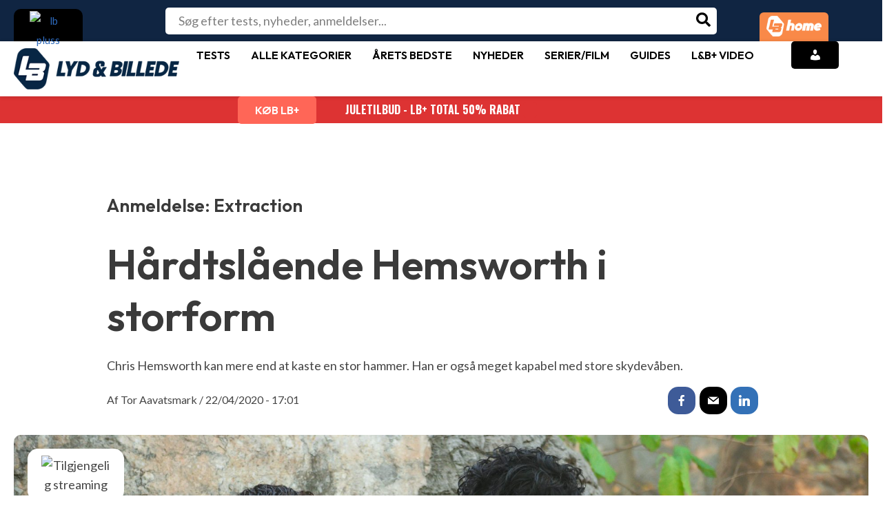

--- FILE ---
content_type: text/html; charset=utf-8
request_url: https://www.google.com/recaptcha/api2/aframe
body_size: 270
content:
<!DOCTYPE HTML><html><head><meta http-equiv="content-type" content="text/html; charset=UTF-8"></head><body><script nonce="JpDrRZZBNS9aaKWj1DIGFQ">/** Anti-fraud and anti-abuse applications only. See google.com/recaptcha */ try{var clients={'sodar':'https://pagead2.googlesyndication.com/pagead/sodar?'};window.addEventListener("message",function(a){try{if(a.source===window.parent){var b=JSON.parse(a.data);var c=clients[b['id']];if(c){var d=document.createElement('img');d.src=c+b['params']+'&rc='+(localStorage.getItem("rc::a")?sessionStorage.getItem("rc::b"):"");window.document.body.appendChild(d);sessionStorage.setItem("rc::e",parseInt(sessionStorage.getItem("rc::e")||0)+1);localStorage.setItem("rc::h",'1766735732802');}}}catch(b){}});window.parent.postMessage("_grecaptcha_ready", "*");}catch(b){}</script></body></html>

--- FILE ---
content_type: text/css
request_url: https://www.lydogbillede.dk/wp-content/themes/lbtheme/style.css?ver=1.0.0
body_size: 199
content:
/**
Theme Name: publish
Author: Publish AS
Author URI: https://www.lydogbilde.no/
Description: Lydogbilde.no templat
Version: 1.0.0
License: GNU General Public License v2 or later
License URI: http://www.gnu.org/licenses/gpl-2.0.html
Text Domain: publish
Template: astra
*/

--- FILE ---
content_type: application/javascript
request_url: https://static.readpeak.com/js/rp-int.js
body_size: 11414
content:
/*! For license information please see rp-int.js.LICENSE.txt */
(()=>{var e={342:function(e){e.exports=function(){"use strict";const e="5.5.7",t="iframeResizer",n=":",o="autoResize",i="init",r="iframeReady",s="load",a="message",l="onload",c="pageInfo",u="parentInfo",d="reset",f="resize",p="scroll",m="child",h="parent",g="string",y="object",v="function",b="undefined",w="auto",z="none",$="vertical",j="horizontal",k="[iFrameSizer]",x=Object.freeze({max:1,scroll:1,bodyScroll:1,documentElementScroll:1}),R=Object.freeze({[l]:1,[i]:1,[r]:1}),T="expanded",E="collapsed",I=Object.freeze({[T]:1,[E]:1}),M="font-weight: normal;",O=M+"font-style: italic;",S="default",A=Object.freeze({assert:!0,error:!0,warn:!0}),C={expand:!1,defaultEvent:void 0,event:void 0,label:"AutoConsoleGroup",showTime:!0},_={profile:0,profileEnd:0,timeStamp:0,trace:0},F=Object.assign(console),{fromEntries:W,keys:L}=Object,N=e=>[e,F[e]],B=e=>t=>[t,function(n){e[t]=n}],P=(e,t)=>W(L(e).map(t)),H=!(typeof window>"u"||"function"!=typeof window.matchMedia)&&window.matchMedia("(prefers-color-scheme: dark)").matches,U=H?"color: #A9C7FB;":"color: #135CD2;",D=H?"color: #E3E3E3;":"color: #1F1F1F;",q=e=>t=>window.chrome?e(t.replaceAll("<br>","\n").replaceAll("<rb>","[31;1m").replaceAll("</>","[m").replaceAll("<b>","[1m").replaceAll("<i>","[3m").replaceAll("<u>","[4m")):e((e=>e.replaceAll("<br>","\n").replaceAll(/<[/a-z]+>/gi,""))(t)),J=Object.hasOwn||((e,t)=>Object.prototype.hasOwnProperty.call(e,t)),Z=e=>e,V={},G=(K=function(e={}){const t={},n={},o=[],i={...C,expand:!e.collapsed||C.expanded,...e};let r="";function s(){o.length=0,r=""}function a(){delete i.event,s()}const l=()=>!!o.some(([e])=>e in A)||!!i.expand;function c(){if(0!==o.length){F[l()?"group":"groupCollapsed"](`%c${i.label}%c ${(e=>{const t=e.event||e.defaultEvent;return t?`${t}`:""})(i)} %c${i.showTime?r:""}`,M,"font-weight: bold;",O);for(const[e,...t]of o)F.assert(e in F,`Unknown console method: ${e}`),e in F&&F[e](...t);F.groupEnd(),a()}else a()}function u(){""===r&&(r=function(){const e=new Date,t=(t,n)=>e[t]().toString().padStart(n,"0");return`@ ${t("getHours",2)}:${t("getMinutes",2)}:${t("getSeconds",2)}.${t("getMilliseconds",3)}`}())}function d(e,...t){0===o.length&&(u(),queueMicrotask(()=>queueMicrotask(c))),o.push([e,...t])}function f(e=S,...n){t[e]?d("log",`${e}: ${performance.now()-t[e]} ms`,...n):d("timeLog",e,...n)}return{...P(i,B(i)),...P(console,e=>[e,(...t)=>d(e,...t)]),...P(_,N),assert:function(e,...t){!0!==e&&d("assert",e,...t)},count:function(e=S){n[e]?n[e]+=1:n[e]=1,d("log",`${e}: ${n[e]}`)},countReset:function(e=S){delete n[e]},endAutoGroup:c,errorBoundary:e=>(...t)=>{let n;try{n=e(...t)}catch(e){if(!Error.prototype.isPrototypeOf(e))throw e;d("error",e),c()}return n},event:function(e){u(),i.event=e},purge:s,time:function(e=S){u(),t[e]=performance.now()},timeEnd:function(e=S){f(e),delete t[e]},timeLog:f,touch:u}},K?.__esModule?K.default:K);var K;let X=!0;const Y=G({expand:!1,label:h}),Q=e=>window.top===window.self?`parent(${e})`:`nested parent(${e})`,ee=e=>(t,...n)=>V[t]?V[t].console[e](...n):Y[e](...n);var te;const ne=(te="log",(e,...t)=>!0===(e=>V[e]?V[e].log:X)(e)?ee(te)(e,...t):null),oe=ee("warn"),ie=ee("error"),re=ee("event"),se=ee("purge"),ae=ee("errorBoundary"),le=(e,...t)=>V[e]?V[e].console.warn(q(Z)(...t)):queueMicrotask(()=>{}),ce=(e=>(t,n="renamed to")=>(o,i,r="",s="")=>e(s,`<rb>Deprecated ${t}(${o.replace("()","")})</>\n\nThe <b>${o}</> ${t.toLowerCase()} has been ${n} <b>${i}</>. ${r}Use of the old ${t.toLowerCase()} will be removed in a future version of <i>iframe-resizer</>.`))(le),ue=ce("Function"),de=ce("Option"),fe=(e,t,n,o)=>e.addEventListener(t,n,o||!1),pe=(e,t,n)=>e.removeEventListener(t,n,!1),me=e=>{if(!e)return"";let t=-559038744,n=1103547984;for(let o,i=0;i<e.length;i++)o=e.codePointAt(i),t=Math.imul(t^o,2246822519),n=Math.imul(n^o,3266489917);return t^=Math.imul(t^n>>>15,1935289751),n^=Math.imul(n^t>>>15,3405138345),t^=n>>>16,n^=t>>>16,(2097152*(n>>>0)+(t>>>11)).toString(36)},he=e=>e.replace(/[A-Za-z]/g,e=>String.fromCodePoint((e<="Z"?90:122)>=(e=e.codePointAt(0)+19)?e:e-26)),ge=["spjluzl","rlf","clyzpvu"],ye=["<yi>Puchspk Spjluzl Rlf</><iy><iy>","<yi>Tpzzpun Spjluzl Rlf</><iy><iy>","Aopz spiyhyf pz hchpshisl dpao ivao Jvttlyjphs huk Vwlu-Zvbyjl spjluzlz.<iy><iy><i>Jvttlyjphs Spjluzl</><iy>Mvy jvttlyjphs bzl, <p>pmyhtl-ylzpgly</> ylxbpylz h svd jvza vul aptl spjluzl mll. Mvy tvyl pumvythapvu cpzpa <b>oaawz://pmyhtl-ylzpgly.jvt/wypjpun</>.<iy><iy><i>Vwlu Zvbyjl Spjluzl</><iy>Pm fvb hyl bzpun aopz spiyhyf pu h uvu-jvttlyjphs vwlu zvbyjl wyvqlja aolu fvb jhu bzl pa mvy myll bukly aol alytz vm aol NWS C3 Spjluzl. Av jvumpyt fvb hjjlwa aolzl alytz, wslhzl zla aol <i>spjluzl</> rlf pu <p>pmyhtl-ylzpgly</> vwapvuz av <i>NWSc3</>.<iy><iy>Mvy tvyl pumvythapvu wslhzl zll: <b>oaawz://pmyhtl-ylzpgly.jvt/nws</>","<i>NWSc3 Spjluzl Clyzpvu</><iy><iy>Aopz clyzpvu vm <p>pmyhtl-ylzpgly</> pz ilpun bzlk bukly aol alytz vm aol <i>NWS C3</> spjluzl. Aopz spjluzl hssvdz fvb av bzl <p>pmyhtl-ylzpgly</> pu Vwlu Zvbyjl wyvqljaz, iba pa ylxbpylz fvby wyvqlja av il wbispj, wyvcpkl haaypibapvu huk il spjluzlk bukly clyzpvu 3 vy shaly vm aol NUB Nlulyhs Wbispj Spjluzl.<iy><iy>Pm fvb hyl bzpun aopz spiyhyf pu h uvu-vwlu zvbyjl wyvqlja vy dlizpal, fvb dpss ullk av wbyjohzl h svd jvza vul aptl jvttlyjphs spjluzl.<iy><iy>Mvy tvyl pumvythapvu cpzpa <b>oaawz://pmyhtl-ylzpgly.jvt/wypjpun</>.","<iy><yi>Zvsv spjluzl kvlz uva zbwwvya jyvzz-kvthpu</><iy><iy>Av bzl <p>pmyhtl-ylzpgly</> dpao jyvzz kvthpu pmyhtlz fvb ullk lpaoly aol Wyvmlzzpvuhs vy Ibzpulzz spjluzlz. Mvy klahpsz vu bwnyhkl wypjpun wslhzl jvuahja pumv@pmyhtl-ylzpgly.jvt.","Pu whnl spurpun ylxbpylz h Wyvmlzzpvuhs vy Ibzpulzz spjluzl. Wslhzl zll <b>oaawz://pmyhtl-ylzpgly.jvt/wypjpun</> mvy tvyl klahpsz."],ve=["NWSc3","zvsv","wyv","ibzpulzz","vlt"],be=Object.fromEntries(["2cgs7fdf4xb","1c9ctcccr4z","1q2pc4eebgb","ueokt0969w","w2zxchhgqz","1umuxblj2e5"].map((e,t)=>[e,Math.max(0,t-1)])),we=e=>he(ye[e]),ze=e=>{const t=e[he(ge[0])]||e[he(ge[1])]||e[he(ge[2])];if(!t)return-1;const n=t.split("-");let o=function(e=""){let t=-2;const n=me(he(e));return n in be&&(t=be[n]),t}(n[0]);return 0===o||(e=>e[2]===me(e[0]+e[1]))(n)||(o=-2),o};function $e(e,t){const{msgTimeout:n,warningTimeout:o}=t[e];o&&(n&&clearTimeout(n),t[e].msgTimeout=setTimeout(function(){if(void 0===t[e])return;const{initialised:n,loadErrorShown:o}=t[e];t[e].msgTimeout=void 0,n||o||(t[e].loadErrorShown=!0,function(e,t){const{iframe:n,waitForLoad:o}=t[e],{sandbox:i}=n,r=typeof i===y&&i.length>0&&!(i.contains("allow-scripts")&&i.contains("allow-same-origin"));re(e,"noResponse"),le(e,`<rb>No response from iframe</>\n          \nThe iframe (<i>${e}</>) has not responded within ${t[e].warningTimeout/1e3} seconds. Check <b>@iframe-resizer/child</> package has been loaded in the iframe.\n${o?"\nThe <b>waitForLoad</> option is currently set to <b>'true'</>. If the iframe loads before <i>iframe-resizer</> runs, this option will prevent <i>iframe-resizer</> initialising. To disable this option, set <b>waitForLoad</> to <b>'false'</>.  \n":""}${r?"\nThe iframe has the <b>sandbox</> attribute, please ensure it contains both the <i>'allow-same-origin'</> and <i>'allow-scripts'</> values.\n":""}\nThis message can be ignored if everything is working, or you can set the <b>warningTimeout</> option to a higher value or zero to suppress this warning.\n`)}(e,t))},o))}const je=Object.freeze({autoResize:!0,bodyBackground:null,bodyMargin:null,bodyPadding:null,checkOrigin:!0,direction:$,firstRun:!0,inPageLinks:!1,heightCalculationMethod:w,id:"iFrameResizer",log:!1,logExpand:!1,license:void 0,mouseEvents:!0,offsetHeight:null,offsetWidth:null,postMessageTarget:null,sameDomain:!1,scrolling:!1,sizeHeight:!0,sizeWidth:!1,tolerance:0,waitForLoad:!1,warningTimeout:5e3,widthCalculationMethod:w,onBeforeClose:()=>!0,onAfterClose(){},onInit:!1,onMessage:null,onMouseEnter(){},onMouseLeave(){},onReady:e=>{typeof V[e.id].onInit===v&&(de("init()","onReady()","",e.id),V[e.id].onInit(e))},onResized(){},onScroll:()=>!0}),ke={position:null,version:e};function xe(t){function r(){Ae(W),Oe(B),S("onResized",W)}function l(e){return"border-box"!==e.boxSizing?0:(e.paddingTop?parseInt(e.paddingTop,10):0)+(e.paddingBottom?parseInt(e.paddingBottom,10):0)}function m(e){return"border-box"!==e.boxSizing?0:(e.borderTopWidth?parseInt(e.borderTopWidth,10):0)+(e.borderBottomWidth?parseInt(e.borderBottomWidth,10):0)}const y=e=>_.slice(_.indexOf(n)+7+e),v=(e,t)=>(n,o)=>{const i={};var r,s;r=function(){_e(`${n} (${e})`,`${e}:${t()}`,o)},i[s=o]||(r(),i[s]=requestAnimationFrame(()=>{i[s]=null}))},b=(e,t)=>()=>{let n=!1;const o=t=>()=>{V[c]?n&&n!==t||(e(t,c),n=t,requestAnimationFrame(()=>{n=!1})):l()},i=o(p),r=o("resize window");function a(e,t){t(window,p,i),t(window,f,r)}function l(){re(c,`stop${t}`),a(0,pe),u.disconnect(),d.disconnect(),pe(V[c].iframe,s,l)}const c=B,u=new ResizeObserver(o("pageObserver")),d=new ResizeObserver(o("iframeObserver"));V[c]&&(V[c][`stop${t}`]=l,fe(V[c].iframe,s,l),a(0,fe),u.observe(document.body,{attributes:!0,childList:!0,subtree:!0}),d.observe(V[c].iframe,{attributes:!0,childList:!1,subtree:!1}))},w=e=>()=>{e in V[B]&&(V[B][e](),delete V[B][e])},z=v(c,function(){const e=document.body.getBoundingClientRect(),t=W.iframe.getBoundingClientRect(),{scrollY:n,scrollX:o,innerHeight:i,innerWidth:r}=window,{clientHeight:s,clientWidth:a}=document.documentElement;return JSON.stringify({iframeHeight:t.height,iframeWidth:t.width,clientHeight:Math.max(s,i||0),clientWidth:Math.max(a,r||0),offsetTop:parseInt(t.top-e.top,10),offsetLeft:parseInt(t.left-e.left,10),scrollTop:n,scrollLeft:o,documentHeight:s,documentWidth:a,windowHeight:i,windowWidth:r})}),$=v(u,function(){const{iframe:e}=W,{scrollWidth:t,scrollHeight:n}=document.documentElement,{width:o,height:i,offsetLeft:r,offsetTop:s,pageLeft:a,pageTop:l,scale:c}=window.visualViewport;return JSON.stringify({iframe:e.getBoundingClientRect(),document:{scrollWidth:t,scrollHeight:n},viewport:{width:o,height:i,offsetLeft:r,offsetTop:s,pageLeft:a,pageTop:l,scale:c}})}),j=b(z,"PageInfo"),x=b($,"ParentInfo"),R=w("stopPageInfo"),T=w("stopParentInfo");function E(e){const t=e.getBoundingClientRect();return Ie(),{x:Number(t.left)+Number(ke.position.x),y:Number(t.top)+Number(ke.position.y)}}function I(e){const t=e?E(W.iframe):{x:0,y:0};ne(B,`Reposition requested (offset x:%c${t.x}%c y:%c${t.y})`,U,D,U);const n=((e,t)=>({x:e.width+t.x,y:e.height+t.y}))(W,t),o=window.parentIframe||window.parentIFrame;o?function(t,n){setTimeout(()=>t["scrollTo"+(e?"Offset":"")](n.x,n.y))}(o,n):function(e){ke.position=e,M(B)}(n)}function M(e){const{x:t,y:n}=ke.position,o=V[e]?.iframe;!1!==S("onScroll",{iframe:o,top:n,left:t,x:t,y:n})?Oe(e):Me()}function O(e){let t={};if(0===W.width&&0===W.height){const e=y(9).split(n);t={x:e[1],y:e[0]}}else t={x:W.width,y:W.height};S(e,{iframe:W.iframe,screenX:Number(t.x),screenY:Number(t.y),type:W.type})}const S=(e,t)=>Re(B,e,t);function A(){const{height:t,iframe:n,msg:s,type:l,width:f}=W;switch(V[B]?.firstRun&&V[B]&&(Ne(B,W.mode),V[B].firstRun=!1),l){case"close":Ee(n);break;case a:m=y(6),S("onMessage",{iframe:W.iframe,message:JSON.parse(m)});break;case"mouseenter":O("onMouseEnter");break;case"mouseleave":O("onMouseLeave");break;case"beforeUnload":ne(B,"Ready state reset"),V[B].initialised=!1;break;case o:V[B].autoResize=JSON.parse(y(9));break;case"scrollBy":!function(){const e=W.width,t=W.height,n=window.parentIframe||window.parentIFrame||window;ne(B,`scrollBy: x: %c${e}%c y: %c${t}`,U,D,U),n.scrollBy(e,t)}();break;case"scrollTo":I(!1);break;case"scrollToOffset":I(!0);break;case c:j();break;case u:x();break;case"pageInfoStop":R();break;case"parentInfoStop":T();break;case"inPageLink":!function(e){const t=e.split("#")[1]||"",n=decodeURIComponent(t);let o=document.getElementById(n)||document.getElementsByName(n)[0];o?function(){const e=E(o);ne(B,`Moving to in page link: %c#${t}`,U),ke.position={x:e.x,y:e.y},M(B),window.location.hash=t}():window.top!==window.self&&function(){const e=window.parentIframe||window.parentIFrame;e&&e.moveToAnchor(t)}()}(y(9));break;case"title":!function(e,t){V[t]?.syncTitle&&(V[t].iframe.title=e,ne(t,`Set iframe title attribute: %c${e}`,U))}(s,B);break;case d:Se(W);break;case i:r(),function(e){try{V[e].sameOrigin=!!V[e]?.iframe?.contentWindow?.iframeChildListener}catch(t){V[e].sameOrigin=!1}}(B),(p=s)!==e&&(void 0!==p||le(B,"<rb>Legacy version detected in iframe</>\n\nDetected legacy version of child page script. It is recommended to update the page in the iframe to use <b>@iframe-resizer/child</>.\n\nSee <u>https://iframe-resizer.com/setup/#child-page-setup</> for more details.\n")),V[B].initialised=!0,S("onReady",n);break;default:if(0===f&&0===t)return void oe(B,`Unsupported message received (${l}), this is likely due to the iframe containing a later version of iframe-resizer than the parent page`);if(0===f||0===t)return;if(document.hidden)return;r()}var p,m}function C(e){if(!V[e])throw new Error(`${W.type} No settings for ${e}. Message was: ${_}`)}let _=t.data;if("[iFrameResizerChild]Ready"===_)return F=t.source,void Object.values(V).forEach((e=>({initChild:t,postMessageTarget:n})=>{e===n&&t()})(F));var F;if(!(e=>k===`${e}`.slice(0,13)&&e.slice(13).split(n)[0]in V)(_)){if(typeof _!==g)return;return void re(h,"ignoredMessage")}const W=function(e){const t=e.slice(13).split(n),o=t[1]?Number(t[1]):0,i=V[t[0]]?.iframe,r=getComputedStyle(i),s={iframe:i,id:t[0],height:o+l(r)+m(r),width:Number(t[2]),type:t[3],msg:t[4]};return t[5]&&(s.mode=t[5]),s}(_),{id:L,type:N}=W,B=L;B?(re(B,N),ae(B,function(e){C(B),W.type in{true:1,false:1,undefined:1}||(null!==W.iframe||(oe(B,`The iframe (${W.id}) was not found.`),0))&&function(){const{origin:e,sameOrigin:n}=t;if(n)return!0;let o=V[B]?.checkOrigin;if(o&&"null"!=`${e}`&&!(o.constructor===Array?function(){let t=0,n=!1;for(;t<o.length;t++)if(o[t]===e){n=!0;break}return n}():function(){const t=V[B]?.remoteHost;return e===t}()))throw new Error(`Unexpected message received from: ${e} for ${W.iframe.id}. Message was: ${t.data}. This error can be disabled by setting the checkOrigin: false option or by providing of array of trusted domains.`);return!0}()&&A()})(_)):oe("","iframeResizer received messageData without id, message was: ",_)}function Re(e,t,n){let o=null,i=null;if(V[e]){if(o=V[e][t],typeof o!==v)throw new TypeError(`${t} on iFrame[${e}] is not a function`);if("onBeforeClose"===t||"onScroll"===t)try{i=o(n)}catch(n){oe(e,`Error in ${t} callback`)}else((e,...t)=>{setTimeout(()=>e(...t),0)})(o,n)}return i}function Te(e){const{id:t}=e;delete V[t],delete e.iframeResizer}function Ee(e){const{id:t}=e;if(!1!==Re(t,"onBeforeClose",t)){try{e.parentNode&&e.remove()}catch(e){oe(t,e)}Re(t,"onAfterClose",t),Te(e)}}function Ie(e){null===ke.position&&(ke.position={x:window.scrollX,y:window.scrollY})}function Me(){ke.position=null}function Oe(e){null!==ke.position&&(window.scrollTo(ke.position.x,ke.position.y),ne(e,`Set page position: %c${ke.position.x}%c, %c${ke.position.y}`,U,D,U),Me())}function Se(e){Ie(e.id),Ae(e),_e(d,d,e.id)}function Ae(e){function t(t){const o=`${e[t]}px`;e.iframe.style[t]=o,ne(n,`Set ${t}: %c${o}`,U)}const{id:n}=e,{sizeHeight:o,sizeWidth:i}=V[n];o&&t("height"),i&&t("width")}const Ce=e=>e.split(n).filter((e,t)=>19!==t).join(n);function _e(e,t,n){function o(o){const i=e in R?Ce(t):t;ne(n,o,U,D,U),ne(n,`Message data: %c${i}`,U)}re(n,e),V[n]&&(V[n]?.postMessageTarget?function(){const{iframe:i,postMessageTarget:r,sameOrigin:s,targetOrigin:a}=V[n];if(s)try{return i.contentWindow.iframeChildListener(k+t),void o(`Sending message to iframe %c${n}%c via same origin%c`)}catch(t){e in R?V[n].sameOrigin=!1:oe(n,"Same origin messaging failed, falling back to postMessage")}o(`Sending message to iframe: %c${n}%c targetOrigin: %c${a}`),r.postMessage(k+t,a)}():oe(n,`Iframe(${n}) not found`))}let Fe=0,We=!1,Le=!1;function Ne(e,t=-3){if(We)return;const n=Math.max(V[e].mode,t);if(n>V[e].mode&&(V[e].mode=n),n<0)throw se(e),V[e].vAdvised||le(e||"Parent",`${we(n+2)}${we(2)}`),V[e].vAdvised=!0,we(n+2).replace(/<\/?[a-z][^>]*>|<\/>/gi,"");n>0&&Le||((e=>{he(ve[e])})(n),queueMicrotask(()=>{})),n<1&&le("Parent",we(3)),We=!0}const Be=e=>c=>{function u(){V[O]?.heightCalculationMethod in x&&Se({iframe:c,height:1,width:1,type:i})}function d(){if(V[O]){const{iframe:e}=V[O],t={close:Ee.bind(null,e),disconnect:Te.bind(null,e),removeListeners(){le(O,"<rb>Deprecated Method Name</>\n\nThe [removeListeners()</> method has been renamed to [disconnect()</>.\n"),this.disconnect()},resize(){le(O,"<rb>Deprecated Method</>\n        \nUse of the <b>resize()</> method from the parent page is deprecated and will be removed in a future version of <i>iframe-resizer</>. As their are no longer any edge cases that require triggering a resize from the parent page, it is recommended to remove this method from your code."),_e.bind(null,"Window resize",f,O)},moveToAnchor(e){((e,t)=>{if(typeof e!==t)throw new TypeError(`moveToAnchor(anchor) anchor is not a ${n=t,n.charAt(0).toUpperCase()+n.slice(1)}`);var n})(e,g),_e("Move to anchor",`moveToAnchor:${e}`,O)},sendMessage(e){e=JSON.stringify(e),_e(a,`${a}:${e}`,O)}};e.iframeResizer=t,e.iFrameResizer=t}}function p(e,t){const n=n=>()=>{if(!V[e])return;const{firstRun:o,iframe:r}=V[e];_e(n,t,e),(e=>e===i)(n)&&(e=>"lazy"===e.loading)(r)||$e(e,V),o||u()},{iframe:o}=V[e];V[e].initChild=n(r),function(e,t){fe(e,s,()=>setTimeout(t,1))}(o,n(l)),function(e,t){const{iframe:n,waitForLoad:o}=V[e];!0!==o&&((e=>{const{src:t,srcdoc:n}=e;return!n&&(null==t||""===t||"about:blank"===t)})(n)?setTimeout(()=>{re(e,"noContent"),ne(e,"No content detected in the iframe, delaying initialisation")}):setTimeout(t))}(e,n(i))}function h(e){return e?(("sizeWidth"in e||"sizeHeight"in e||o in e)&&le(O,`<rb>Deprecated Option</>\n\nThe <b>sizeWidth</>, <b>sizeHeight</> and <b>autoResize</> options have been replaced with new <b>direction</> option which expects values of <i>"${$}"</>, <i>"${j}"</> or <i>"${z}"</>.\n`),e):{}}function v(e){const t=V[e]?.iframe?.title;return""===t||void 0===t}function b(e,t){J(V[O],e)&&(le(O,`<rb>Deprecated option</>\n\nThe <b>${e}</> option has been renamed to <b>${t}</>. Use of the old name will be removed in a future version of <i>iframe-resizer</>.`),V[O][t]=V[O][e],delete V[O][e])}const k=e=>J(e,"onMouseEnter")||J(e,"onMouseLeave");function R(e){var t,n;V[O]={...V[O],iframe:c,remoteHost:c?.src.split("/").slice(0,3).join("/"),...je,...h(e),mouseEvents:k(e),mode:ze(e),syncTitle:v(O)},b("offset","offsetSize"),b("onClose","onBeforeClose"),b("onClosed","onAfterClose"),re(O,"setup"),function(){const{direction:e}=V[O];switch(e){case $:break;case j:V[O].sizeHeight=!1;case"both":V[O].sizeWidth=!0;break;case z:V[O].sizeWidth=!1,V[O].sizeHeight=!1,V[O].autoResize=!1;break;default:throw new TypeError(O,`Direction value of "${e}" is not valid`)}}(),(t=e?.offsetSize||e?.offset)&&(V[O].direction===$?V[O].offsetHeight=t:V[O].offsetWidth=t),function(e){e?.offset&&le(O,"<rb>Deprecated option</>\n\n The <b>offset</> option has been renamed to <b>offsetSize</>. Use of the old name will be removed in a future version of <i>iframe-resizer</>.")}(e),V[O].warningTimeout||ne(O,"warningTimeout:%c disabled",U),null===V[O].postMessageTarget&&(V[O].postMessageTarget=c.contentWindow),V[O].targetOrigin=!0===V[O].checkOrigin?""===(n=V[O].remoteHost)||null!==n.match(/^(about:blank|javascript:|file:\/\/)/)?"*":n:"*"}const M=()=>t in c,O=function(t){if(t&&typeof t!==g)throw new TypeError("Invalid id for iFrame. Expected String");return""!==t&&t||(t=function(){let t=e?.id||je.id+Fe++;return null!==document.getElementById(t)&&(t+=Fe++),t}(),c.id=t,re(t,"assignId")),t}(c.id);if(typeof e!==y)throw new TypeError("Options is not an object");return function(e){const{search:t}=window.location;t.includes("ifrlog")&&(e.log=E,e.logExpand=t.includes("ifrlog=expanded"))}(e),function(e,t){const n=J(t,"log"),o=typeof t.log===g,i=n?!!o||t.log:je.log;J(t,"logExpand")||(t.logExpand=n&&o?t.log===T:je.logExpand),function(e){-1===e?.log&&(e.log=!1,Le=!0)}(t),function({enabled:e,expand:t,iframeId:n}){const o=G({expand:t,label:Q(n)});X=e,V[n]||(V[n]={console:o})}({enabled:i,expand:t.logExpand,iframeId:e}),o&&!(t.log in I)&&ie(e,'Invalid value for options.log: Accepted values are "expanded" and "collapsed"'),t.log=i}(O,e),ae(O,function(e){M()?oe(O,`Ignored iframe (${O}), already setup.`):(R(e),function(){if(We)return;const{mode:e}=V[O];-1!==e&&Ne(O,e)}(),He(),function(){switch(c.style.overflow=!1===V[O]?.scrolling?"hidden":w,V[O]?.scrolling){case"omit":break;case!0:c.scrolling="yes";break;case!1:c.scrolling="no";break;default:c.scrolling=V[O]?V[O].scrolling:"no"}}(),function(){const{bodyMargin:e}=V[O];"number"!=typeof e&&"0"!==e||(V[O].bodyMargin=`${e}px`)}(),p(O,function(e){const{autoResize:t,bodyBackground:o,bodyMargin:i,bodyPadding:r,heightCalculationMethod:s,inPageLinks:a,license:l,log:c,logExpand:u,mouseEvents:d,offsetHeight:f,offsetWidth:p,mode:h,sizeHeight:g,sizeWidth:y,tolerance:v,widthCalculationMethod:b}=V[e];return[e,"8",y,c,"32",!0,t,i,s,o,r,v,a,m,b,d,f,p,g,l,ke.version,h,"",u].join(n)}(O)),d())})(e),c?.iframeResizer};function Pe(){!0!==document.hidden&&((e,t)=>{Object.values(V).filter(({autoResize:e,firstRun:t})=>e&&!t).forEach(({iframe:n})=>_e(e,t,n.id))})("tabVisible",f)}const He=(e=>{let t=!1;return function(){return t?void 0:(t=!0,Reflect.apply(e,this,arguments))}})(()=>{fe(window,a,xe),fe(document,"visibilitychange",Pe),window.iframeParentListener=e=>setTimeout(()=>xe({data:e,sameOrigin:!0}))}),Ue=`[${t}] `,De=function(){function e(e){switch(!0){case!e:throw new TypeError(`${Ue}iframe is not defined`);case!e.tagName:throw new TypeError(`${Ue}Not a valid DOM element`);case"IFRAME"!==e.tagName.toUpperCase():throw new TypeError(`${Ue}Expected <IFRAME> tag, found <${e.tagName}>`);default:t(e),n.push(e)}}let t,n;return function(o,i){if(typeof window===b)return[];switch(t=Be(o),n=[],typeof i){case b:case g:document.querySelectorAll(i||"iframe").forEach(e);break;case y:e(i);break;default:throw new TypeError(`${Ue}Unexpected data type (${typeof i})`)}return Object.freeze(n)}}();return typeof window!==b&&(window.iFrameResize=window.iFrameResize||function(...e){ue("iFrameResize()","iframeResize()","",h),De(...e)}),De}()}},t={};function n(o){var i=t[o];if(void 0!==i)return i.exports;var r=t[o]={exports:{}};return e[o].call(r.exports,r,r.exports,n),r.exports}n.n=e=>{var t=e&&e.__esModule?()=>e.default:()=>e;return n.d(t,{a:t}),t},n.d=(e,t)=>{for(var o in t)n.o(t,o)&&!n.o(e,o)&&Object.defineProperty(e,o,{enumerable:!0,get:t[o]})},n.o=(e,t)=>Object.prototype.hasOwnProperty.call(e,t),(()=>{"use strict";const e={iframeResizer:{licenseKey:"12ajjdewwwy-26rnhw2943-1s7g1u8ma0i"}};var t=n(342),o=n.n(t);!async function(t){const n={};let i,r;const s="RP-IFRAME-VISIBLE",a={resize:!0},l={};function c(e,t,n,o){const i={parentOrigin:n,msg:o};try{e.contentWindow.postMessage(i,t)}catch(e){}}function u(i,r){const l=document.location.host.indexOf("safeframe.googlesyndication.com")>-1,u={license:e.iframeResizer.licenseKey,warningTimeout:0,waitForLoad:!0,onMessage:function(e){"ok"==e.message?(e.iframe.style.display="block",t.requestAnimationFrame(()=>{e.iframe.iFrameResizer.sendMessage(a)}),l&&(e.iframe.style.height=`${r?.height||480}px`),function(e,o){let i,r=0;function a(e){return e?{root:null,threshold:.2}:{root:t.document,threshold:.2}}function l(e,n){const o=function(e){const t=/#?([A-Za-z0-9_-]+)/;let n;if(!e||"string"!=typeof e)throw Error("Unexpected or missing iframe element ID "+e);n=e.match(t);return n&&n[1]?n[1]:void 0}(e);i=document.getElementById(o),r=(new Date).getTime();let l=!1;const m=d(i.src,"iframe"),h=d(t.location.href,"parent"),g=!(!n||!n.disableInscreen),y=t.IntersectionObserver,v=f(),b=t.addEventListener||t.attachEvent,w=function(){l=!0};if(!b)throw Error("No function available to attach events");if(v||g||(b("scroll",w),b("load",w)),b("message",u),g||"complete"!==document.readyState||w(),!g)if(y){const e=a(v),n=function(e,n){e.forEach(function(e){if(!e.isIntersecting)return 0===i.getBoundingClientRect().height?(n.unobserve(i),void n.observe(i)):void 0;{const o=i.getBoundingClientRect();if(!v&&e.rootBounds&&e.rootBounds.height<o.height)return o.bottom<e.rootBounds.height?(c(i,m,h,s),void n.unobserve(i)):(n.unobserve(i),void n.observe(i));if(t.$sf&&t.$sf.ext){const e=t.$sf.ext.geom().win;if(e.height&&e.height<o.height)return o.bottom<e.height?(c(i,m,h,s),void n.unobserve(i)):(n.unobserve(i),void n.observe(i))}if(e.intersectionRect.height<.98*o.height)return n.unobserve(i),void n.observe(i);e.intersectionRatio>.97&&(c(i,m,h,s),n.unobserve(i))}})};p=new t.IntersectionObserver(n,e),p.observe(i)}else{const e=setInterval(function(){if(l){l=!1;const n=i.getBoundingClientRect();if(v){const e=t.outerHeight;if(!(n.top>=0&&n.bottom<=e))return}else{const e=t.innerHeight||document.documentElement.clientHeight;if(!(n.top>=0&&n.bottom<=e))return;const o=document.elementFromPoint(n.right-1,n.bottom-1);if(o!==document.elementFromPoint(n.left+1,n.top+1)&&o!==i&&!1===i.contains(o))return}c(i,m,h,s),clearInterval(e)}},300)}}function u(e){const t=e.origin||e.originalEvent.origin;if(d(i.src,"iframe")!==t)return;if("PROCESS-INSCREEN"===e.data.msg)m(e.data)||h(e)}function m(e){return!(!e.ads||!n[e.ads])}function h(e){if(e.data.ads){const t=g(e.data.ads);new Image(1,1).src=t,n[e.data.ads]=!0}}function g(e){return((t.READPEAK_CONFIG||{}).apiBaseUrl||d(i.src,"iframe"))+"/url/b"+("?d="+e+"&t="+Math.round(((new Date).getTime()-r)/1e3))}l(e,o)}(i,r)):e&&e.iframe&&e.iframe.iFrameResizer&&e.iframe.iFrameResizer.autoResize&&e.iframe.iFrameResizer.autoResize(!1),e&&e.iframe&&e.iframe.iFrameResizer&&(t.__rpResize=e.iframe.iFrameResizer.resize)},onResized:({iframe:e,height:t})=>{t>=5&&(e.style.display="block",l&&(e.style.height=`${r?.height||480}px`))}};t.location.search.indexOf("testing=123")>-1&&(u.log="collapsed"),l&&(u.direction="none"),o()(u,i)}function d(e,t){const n=document.createElement("a");return n.setAttribute("href",e),"iframe"===t&&"localhost"!=n.hostname?"https://"+n.hostname+(n.port?":"+n.port:""):n.protocol+"//"+n.hostname+(n.port?":"+n.port:"")}function f(){return t&&t.location&&t.parent&&t.parent.location&&t.location!==t.parent.location}let p;function m(e){return e&&e.url?e.url:f()?h(document.referrer):h(t.location.href)}function h(e){if(!e)return"";const t=e.split("?");return t.length>1?t[0]:e}function g(e,n){const o=document.createElement("iframe");if(!e.id)return;const i=(t.READPEAK_CONFIG||{}).apiBaseUrl||"https://app.readpeak.com",r=`&gdpr_consent=${e.gdpr_consent||""}`,a=`&gdpr=${e.gdpr||1}`,p=e.uid?`&uid=${encodeURIComponent(e.uid)}`:"",h=e.pid?`&pid=${encodeURIComponent(e.pid)}`:"",g=e.maid?`&maid=${encodeURIComponent(e.maid)}`:"",y=e.numberOfAds?`&ads=${e.numberOfAds}`:"",v=e.cats&&e.cats.length>0?`&cats=${e.cats.join("_")}`:"",b=e.tags&&e.tags.length>0?`&tags=${e.tags.join("_")}`:"",w=m(e)?`&url=${encodeURIComponent(m(e))}`:"",z=function(){let e="";if(f())try{e=new URL(document.referrer).search}catch(e){return{previewToken:null,previewAdIds:null}}else e=t.location.search;const n=new URLSearchParams(e);return{previewToken:n.get("p"),previewAdIds:n.get("rp_preview_ad")}}(),$=z.previewToken?`&p=${encodeURIComponent(z.previewToken)}`:"",j=z.previewAdIds?`&rp_preview_ad=${encodeURIComponent(z.previewAdIds)}`:"",k=`${i}/get?l=`+e.id+"&v=2.2"+p+h+g+y+v+b+$+j+r+a+w;o.setAttribute("src",k);const x=`rp_iframe_${Math.round((new Date).valueOf()*Math.random())}`;o.setAttribute("id",x),o.setAttribute("frameborder","0"),o.setAttribute("scrolling","no"),o.style.display="none",o.style.border="medium none",o.style.overflow="hidden",o.style.minWidth="100%",o.style.width="100%",o.style.maxWidth=`${e?.width||640}px`,o.style.height="0px",n.parentNode.insertBefore(o,n);!function(e,t,n){e&&e.id&&(l[e.id]=function(){c(e,t,n,s),delete l[e.id]})}(o,d(k,"iframe"),d(t.location.href,"parent")),u(`#${x}`,e)}async function y(e,n){if(e?.id&&n)try{if(i&&(e.gdpr_consent=i),r&&(e.gdpr=r),0===e.gdpr||e.gdpr_consent&&e.gdpr_consent.length>0)return void g(e,n);if(await new Promise(function(e){let n=10;const o=setInterval(()=>{n--,n||(clearInterval(o),e(!1)),t.__tcfapi&&(clearInterval(o),e(!0))},20)})){const n=await new Promise(function(e,n){t.__tcfapi||n(),__tcfapi("addEventListener",2,(t,o)=>{!o||"tcloaded"!==t.eventStatus&&"useractioncomplete"!==t.eventStatus?"cmpuishown"===t.eventStatus||"loading"===t.eventStatus||n():e(t)})});n&&(e.gdpr_consent=n.tcString,i=n.tcString,void 0!==n.gdprApplies&&(e.gdpr=+n.gdprApplies,r=+n.gdprApplies))}g(e,n)}catch(e){}}for(t.__rpTriggerInscreen=function(e){return function(e){const t="string"==typeof e?e.replace(/^#/,""):null;let n,o;if(t)n=l[t],o=t;else{const e=Object.keys(l);e.length&&(o=e[0],n=l[o])}return"function"==typeof n&&(n(),delete l[o],!0)}(e)},t.__rpplc=t.__rpplc||[],t.__rpplc.push=function(e,t){y(e,t)};__rpplc.length>1;){const e=__rpplc.pop();y(__rpplc.pop(),e)}}(window||{})})()})();